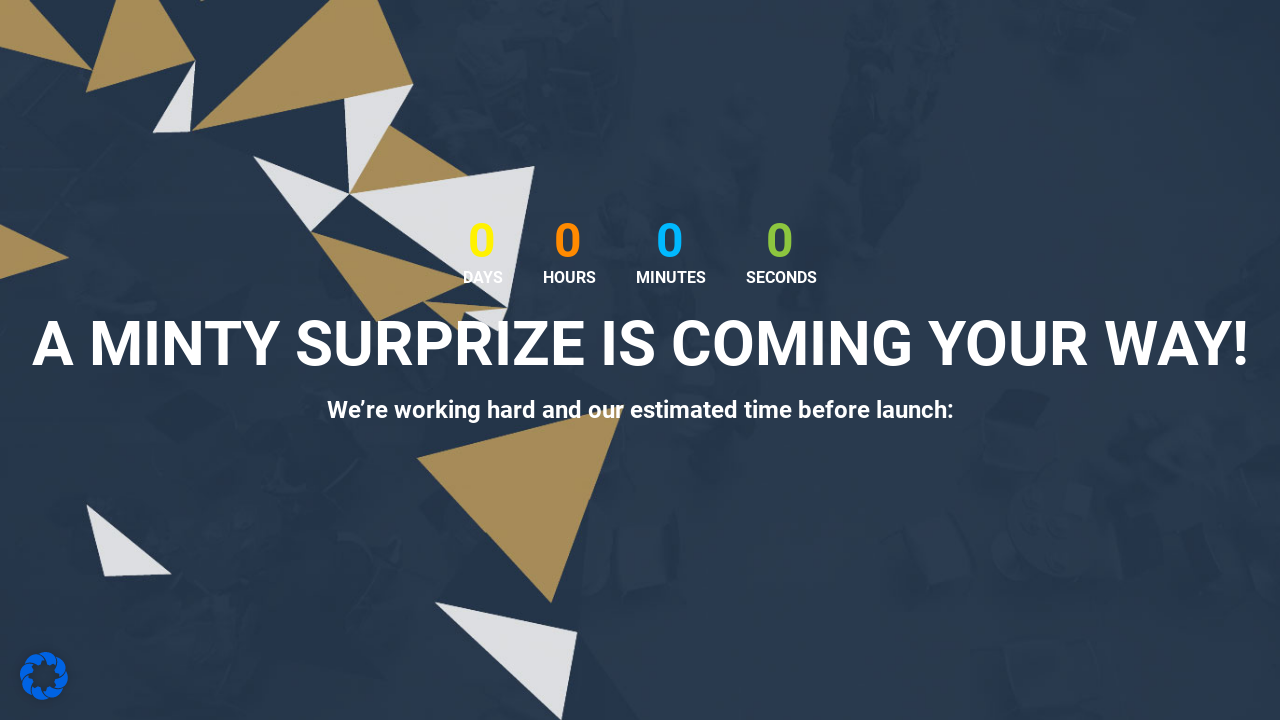

--- FILE ---
content_type: text/css
request_url: https://www.usa-workshop.de/wp-content/themes/eventum/style.css?ver=6.9
body_size: 5863
content:
/*
Theme Name: eventum
Theme URI: http://themeum.com/wordpress/eventum
Author: Themeum
Author URI: http://themeum.com/
Description: Eventum Premium Event Theme.
Version: 2.9
License: GNU General Public License v2 or later
License URI: http://www.gnu.org/licenses/gpl-2.0.html
Tags: black, blue, green, pink, purple, dark, right-sidebar, two-columns, responsive-layout
Text Domain: eventum
*/

@import url('css/bootstrap.min.css');
@import url('css/font-awesome.css');
@import url('css/animate.css');
@import url('css/magnific-popup.css');
@import url('css/main.css');
@import url('css/woocommerce.css');
@import url('css/responsive.css');

/* roboto-100 - latin */
@font-face {
  font-family: 'Roboto';
  font-style: normal;
  font-weight: 100;
  src: local(''),
       url('fonts/roboto-v30-latin-100.woff2') format('woff2'), /* Chrome 26+, Opera 23+, Firefox 39+ */
       url('fonts/roboto-v30-latin-100.woff') format('woff'); /* Chrome 6+, Firefox 3.6+, IE 9+, Safari 5.1+ */
}
/* roboto-100italic - latin */
@font-face {
  font-family: 'Roboto';
  font-style: italic;
  font-weight: 100;
  src: local(''),
       url('fonts/roboto-v30-latin-100italic.woff2') format('woff2'), /* Chrome 26+, Opera 23+, Firefox 39+ */
       url('fonts/roboto-v30-latin-100italic.woff') format('woff'); /* Chrome 6+, Firefox 3.6+, IE 9+, Safari 5.1+ */
}
/* roboto-300 - latin */
@font-face {
  font-family: 'Roboto';
  font-style: normal;
  font-weight: 300;
  src: local(''),
       url('fonts/roboto-v30-latin-300.woff2') format('woff2'), /* Chrome 26+, Opera 23+, Firefox 39+ */
       url('fonts/roboto-v30-latin-300.woff') format('woff'); /* Chrome 6+, Firefox 3.6+, IE 9+, Safari 5.1+ */
}
/* roboto-300italic - latin */
@font-face {
  font-family: 'Roboto';
  font-style: italic;
  font-weight: 300;
  src: local(''),
       url('fonts/roboto-v30-latin-300italic.woff2') format('woff2'), /* Chrome 26+, Opera 23+, Firefox 39+ */
       url('fonts/roboto-v30-latin-300italic.woff') format('woff'); /* Chrome 6+, Firefox 3.6+, IE 9+, Safari 5.1+ */
}
/* roboto-regular - latin */
@font-face {
  font-family: 'Roboto';
  font-style: normal;
  font-weight: 400;
  src: local(''),
       url('fonts/roboto-v30-latin-regular.woff2') format('woff2'), /* Chrome 26+, Opera 23+, Firefox 39+ */
       url('fonts/roboto-v30-latin-regular.woff') format('woff'); /* Chrome 6+, Firefox 3.6+, IE 9+, Safari 5.1+ */
}
/* roboto-italic - latin */
@font-face {
  font-family: 'Roboto';
  font-style: italic;
  font-weight: 400;
  src: local(''),
       url('fonts/roboto-v30-latin-italic.woff2') format('woff2'), /* Chrome 26+, Opera 23+, Firefox 39+ */
       url('fonts/roboto-v30-latin-italic.woff') format('woff'); /* Chrome 6+, Firefox 3.6+, IE 9+, Safari 5.1+ */
}
/* roboto-500 - latin */
@font-face {
  font-family: 'Roboto';
  font-style: normal;
  font-weight: 500;
  src: local(''),
       url('fonts/roboto-v30-latin-500.woff2') format('woff2'), /* Chrome 26+, Opera 23+, Firefox 39+ */
       url('fonts/roboto-v30-latin-500.woff') format('woff'); /* Chrome 6+, Firefox 3.6+, IE 9+, Safari 5.1+ */
}
/* roboto-500italic - latin */
@font-face {
  font-family: 'Roboto';
  font-style: italic;
  font-weight: 500;
  src: local(''),
       url('fonts/roboto-v30-latin-500italic.woff2') format('woff2'), /* Chrome 26+, Opera 23+, Firefox 39+ */
       url('fonts/roboto-v30-latin-500italic.woff') format('woff'); /* Chrome 6+, Firefox 3.6+, IE 9+, Safari 5.1+ */
}
/* roboto-700 - latin */
@font-face {
  font-family: 'Roboto';
  font-style: normal;
  font-weight: 700;
  src: local(''),
       url('fonts/roboto-v30-latin-700.woff2') format('woff2'), /* Chrome 26+, Opera 23+, Firefox 39+ */
       url('fonts/roboto-v30-latin-700.woff') format('woff'); /* Chrome 6+, Firefox 3.6+, IE 9+, Safari 5.1+ */
}
/* roboto-700italic - latin */
@font-face {
  font-family: 'Roboto';
  font-style: italic;
  font-weight: 700;
  src: local(''),
       url('fonts/roboto-v30-latin-700italic.woff2') format('woff2'), /* Chrome 26+, Opera 23+, Firefox 39+ */
       url('fonts/roboto-v30-latin-700italic.woff') format('woff'); /* Chrome 6+, Firefox 3.6+, IE 9+, Safari 5.1+ */
}
/* roboto-900 - latin */
@font-face {
  font-family: 'Roboto';
  font-style: normal;
  font-weight: 900;
  src: local(''),
       url('fonts/roboto-v30-latin-900.woff2') format('woff2'), /* Chrome 26+, Opera 23+, Firefox 39+ */
       url('fonts/roboto-v30-latin-900.woff') format('woff'); /* Chrome 6+, Firefox 3.6+, IE 9+, Safari 5.1+ */
}
/* roboto-900italic - latin */
@font-face {
  font-family: 'Roboto';
  font-style: italic;
  font-weight: 900;
  src: local(''),
       url('fonts/roboto-v30-latin-900italic.woff2') format('woff2'), /* Chrome 26+, Opera 23+, Firefox 39+ */
       url('fonts/roboto-v30-latin-900italic.woff') format('woff'); /* Chrome 6+, Firefox 3.6+, IE 9+, Safari 5.1+ */
}

.btn-lg{ border-radius: 0px; }
.gallery-caption{ }
.bypostauthor{ }
#mailchimp-id{ display:none; }
.screen-reader-text{}

.sub-title-inner h2 {
    background-image: url(images/banner-bg.png);
    background-repeat: no-repeat;
    background-position: center;
    padding: 13px 0px;
}
.btn-yellow .acton-btn:hover {
    background-color: #B8BF25;
}
.btn-yellow .acton-btn {
    color: #000;
    background-color: #cbd504;
    padding: 13px 28px;
    border-radius: 3px;
    font-weight: 400;
    margin-top: 20px;
    display: inline-block;
}
.themeum-clients {
    background-color: #ecedee;
    padding: 70px 30px 30px 30px;
}
.client-image {
    display: block;
    float: right;
    top: -100px;
    position: relative;
}
.client-image img {
    width: 60px;
}
.client-name {
    font-size: 16px;
    font-weight: 500;
    margin-top: 15px;
    color: #2a303b;
}
h4.speaker-title, .speaker-designation {
    text-align: left;
    color: #424242;
}
                                                      


--- FILE ---
content_type: text/css;charset=UTF-8
request_url: https://www.usa-workshop.de/wp-content/themes/eventum/quick-preset.php?ver=6.9
body_size: 7343
content:
#main-menu .sub-menu li.active, #main-menu .nav>li>ul li:hover,#main-menu .nav>li.fixed-menu a,#comments .form-submit #submit,
		.themeum-pagination .pagination>li.active >a,.themeum-pagination .pagination>li>a:focus, .themeum-pagination .pagination>li>a:hover, 
		.themeum-pagination .pagination>li>span:focus, .themeum-pagination .pagination>li>span:hover,
		.woocommerce .widget_price_filter .price_slider_amount .button,.woocommerce-page .widget_price_filter .price_slider_amount .button,
		.woocommerce .widget_price_filter .ui-slider .ui-slider-range,.woocommerce .widget_price_filter .ui-slider .ui-slider-handle,.woocommerce-product-search input[type=submit],
		.product-thumbnail-outer-inner span.product-cat a,.woocommerce #respond input#submit.alt, .woocommerce a.button.alt, 
		.woocommerce button.button.alt, .woocommerce input.button.alt,.woocommerce input.button,
		.woocommerce nav.woocommerce-pagination ul li span.current,.woocommerce-page nav.woocommerce-pagination ul li span.current,
		.woocommerce #content nav.woocommerce-pagination ul li span.current, .woocommerce-page #content nav.woocommerce-pagination ul li span.current,
		.woocommerce nav.woocommerce-pagination ul li a:hover, .woocommerce-page nav.woocommerce-pagination ul li a:hover,
		.woocommerce #content nav.woocommerce-pagination ul li a:hover, .woocommerce-page #content nav.woocommerce-pagination ul li a:hover,
		.woocommerce nav.woocommerce-pagination ul li a:focus, .woocommerce-page nav.woocommerce-pagination ul li a:focus,
		.woocommerce #content nav.woocommerce-pagination ul li a:focus, .woocommerce-page #content nav.woocommerce-pagination ul li a:focus,.woocommerce .woocommerce-info,
		#navigation .woocommerce.widget_shopping_cart .buttons > a.wc-forward,.cart-has-products,.woocommerce-tabs .nav-tabs>li>a:after,.widget .tagcloud a,
		.woocommerce .woocommerce-message,.woocommerce-page .woocommerce-message,.wpcf7-form-control.wpcf7-submit { background-color: #b4975a; }a,a:focus,.btn-style,.post-icon i,.eventum-schedules .table-hover tr:hover a.speaker,.tp-caption.Gym-Button:hover a.btn-white, 
		.tp-caption.rev-btn:hover a.btn-white,  .Gym-Button:hover a.btn-white,.tp-caption.Gym-Button-Light:hover a.btn-white, 
		.Gym-Button-Light:hover a.btn-white,.tp-caption.Gym-Button-Light:hover a.btn-white,#navigation .woocommerce ul.cart_list li a,#main-menu .nav>li>a:hover,#main-menu .nav>li>a:hover,ul.latest-review h3.entry-title a:hover,#main-menu .nav>li.active.current>a,.sp-speaker .speaker-title a:hover{ color: #b4975a; }.tp-caption.Gym-Button-Light:hover, .Gym-Button-Light:hover,.tp-caption.Gym-Button-Light:hover,
		.woocommerce .woocommerce-message,
		.woocommerce.widget_shopping_cart .total,.woocommerce-page.widget_shopping_cart .total,.woocommerce .widget_shopping_cart .total,
		.woocommerce-page .widget_shopping_cart .total,.woocommerce .widget_shopping_cart .total, .woocommerce.widget_shopping_cart .total,.woocommerce div.product .product-thumbnail-outer-inner{ border-color: #b4975a !important; }.home-contact-form input[type="text"]:focus,.home-contact-form input[type="email"]:focus,
		.home-contact-form textarea:focus,.select-cfrom:focus{ border: 1px solid #b4975a; }a:hover, .widget.widget_rss ul li a{ color: #e5ecf2; }.woocommerce .widget_price_filter .price_slider_wrapper .ui-widget-content,.product-thumbnail-outer-inner span.product-cat a:hover,
		.woocommerce #respond input#submit.alt:hover, .woocommerce a.button.alt:hover, .woocommerce button.button.alt:hover, .woocommerce input.button.alt:hover,
		.woocommerce a.button:hover,.woocommerce input.button:hover,.wpcf7-form-control.wpcf7-submit:hover{ background: #e5ecf2; }#main-menu .sub-menu li.active, #main-menu .nav>li>ul li:hover,#main-menu .nav>li.fixed-menu a,#comments .form-submit #submit,
		.themeum-pagination .pagination>li.active >a,.themeum-pagination .pagination>li>a:focus, .themeum-pagination .pagination>li>a:hover, 
		.themeum-pagination .pagination>li>span:focus, .themeum-pagination .pagination>li>span:hover,
		.woocommerce .widget_price_filter .price_slider_amount .button,.woocommerce-page .widget_price_filter .price_slider_amount .button,
		.woocommerce .widget_price_filter .ui-slider .ui-slider-range,.woocommerce .widget_price_filter .ui-slider .ui-slider-handle,.woocommerce-product-search input[type=submit],
		.product-thumbnail-outer-inner span.product-cat a,.woocommerce #respond input#submit.alt, .woocommerce a.button.alt, 
		.woocommerce button.button.alt, .woocommerce input.button.alt,.woocommerce input.button,
		.woocommerce nav.woocommerce-pagination ul li span.current,.woocommerce-page nav.woocommerce-pagination ul li span.current,
		.woocommerce #content nav.woocommerce-pagination ul li span.current, .woocommerce-page #content nav.woocommerce-pagination ul li span.current,
		.woocommerce nav.woocommerce-pagination ul li a:hover, .woocommerce-page nav.woocommerce-pagination ul li a:hover,
		.woocommerce #content nav.woocommerce-pagination ul li a:hover, .woocommerce-page #content nav.woocommerce-pagination ul li a:hover,
		.woocommerce nav.woocommerce-pagination ul li a:focus, .woocommerce-page nav.woocommerce-pagination ul li a:focus,
		.woocommerce #content nav.woocommerce-pagination ul li a:focus, .woocommerce-page #content nav.woocommerce-pagination ul li a:focus,.woocommerce .woocommerce-info,
		#navigation .woocommerce.widget_shopping_cart .buttons > a.wc-forward,.cart-has-products,.woocommerce-tabs .nav-tabs>li>a:after,.widget .tagcloud a,
		.woocommerce .woocommerce-message,.woocommerce-page .woocommerce-message,.wpcf7-form-control.wpcf7-submit { background-color: #b4975a; }a,a:focus,.btn-style,.post-icon i,.eventum-schedules .table-hover tr:hover a.speaker,.tp-caption.Gym-Button:hover a.btn-white, 
		.tp-caption.rev-btn:hover a.btn-white,  .Gym-Button:hover a.btn-white,.tp-caption.Gym-Button-Light:hover a.btn-white, 
		.Gym-Button-Light:hover a.btn-white,.tp-caption.Gym-Button-Light:hover a.btn-white,#navigation .woocommerce ul.cart_list li a,#main-menu .nav>li>a:hover,#main-menu .nav>li>a:hover,ul.latest-review h3.entry-title a:hover,#main-menu .nav>li.active.current>a,.sp-speaker .speaker-title a:hover{ color: #b4975a; }.tp-caption.Gym-Button-Light:hover, .Gym-Button-Light:hover,.tp-caption.Gym-Button-Light:hover,
		.woocommerce .woocommerce-message,
		.woocommerce.widget_shopping_cart .total,.woocommerce-page.widget_shopping_cart .total,.woocommerce .widget_shopping_cart .total,
		.woocommerce-page .widget_shopping_cart .total,.woocommerce .widget_shopping_cart .total, .woocommerce.widget_shopping_cart .total,.woocommerce div.product .product-thumbnail-outer-inner{ border-color: #b4975a !important; }.home-contact-form input[type="text"]:focus,.home-contact-form input[type="email"]:focus,
		.home-contact-form textarea:focus,.select-cfrom:focus{ border: 1px solid #b4975a; }a:hover, .widget.widget_rss ul li a{ color: #e5ecf2; }.woocommerce .widget_price_filter .price_slider_wrapper .ui-widget-content,.product-thumbnail-outer-inner span.product-cat a:hover,
		.woocommerce #respond input#submit.alt:hover, .woocommerce a.button.alt:hover, .woocommerce button.button.alt:hover, .woocommerce input.button.alt:hover,
		.woocommerce a.button:hover,.woocommerce input.button:hover,.wpcf7-form-control.wpcf7-submit:hover{ background: #e5ecf2; }

--- FILE ---
content_type: text/css;charset=UTF-8
request_url: https://www.usa-workshop.de/wp-content/themes/eventum/quick-style.php?ver=6.9
body_size: 1931
content:
.header{ background-color: #25354a; }.site-header{ margin-bottom: 0px; }.site-header{ padding-bottom: 0px; }#masthead.sticky, .header{ background-color: rgba(37,53,74,.95); }#masthead.sticky{ position:fixed;top:0; z-index:99999;margin:0 auto 30px; width:100%;box-shadow: 0 0 3px 0 rgba(0, 0, 0, 0.22);}#masthead.sticky #header-container{ padding:0;transition: padding 200ms linear; -webkit-transition:padding 200ms linear;}#masthead.sticky .navbar.navbar-default{ background: rgba(255,255,255,.95); border-bottom:1px solid #f5f5f5}#main-menu .nav>li>a{ color: #ffffff; }#main-menu .nav>li>a:hover{ color: #b4975a; }#main-menu .nav>li.ticket-menu a{ background-color: #b4975a; }#main-menu .nav>li.ticket-menu a:hover{ background-color: #e5ecf2; }.sub-title-inner h2{background-image: url();background-repeat: no-repeat;background-position: center;}#main-menu .nav>li>ul li a{ color: #ffffff; }#main-menu .nav>li>ul li:hover{ background-color: #b4975a; }#main-menu .nav>li>ul li a:hover{ color: #ffffff; }.sub-title-inner h2{ color: #000000; }.sub-title-inner h2{ font-size: 48px; }.sub-title .breadcrumb, .sub-title .breadcrumb>li>a, .breadcrumb>li+li:before, .sub-title .breadcrumb>.active{ color: #000000; }.sub-title .breadcrumb{ font-size: 16px; }.sub-title{ margin-bottom: 30px; }footer{ background-color: #25354a; }.footer-wrap-inner .copyright, footer .social-icons i{ color: #ffffff; }.logo-wrapper .navbar-brand>img{ width: 200px; }.logo-wrapper .navbar-brand>img{ height: 38px; }.site-header{ padding-top: 0px; }.site-header{ min-height: 60px; }.navbar-toggle .icon-bar{
		background-color: #ffffff;
	}.navbar-toggle:hover .icon-bar{
		background-color: #b4975a;
	}.error-page-inner{
	width: 100%;
    height: 100%;
    min-height: 100%;
    position: absolute;
    background: url(http://usa-workshop.de/wp-content/themes/eventum/images/404-bg.png) no-repeat 100% 0;
    background-size: contain;
}